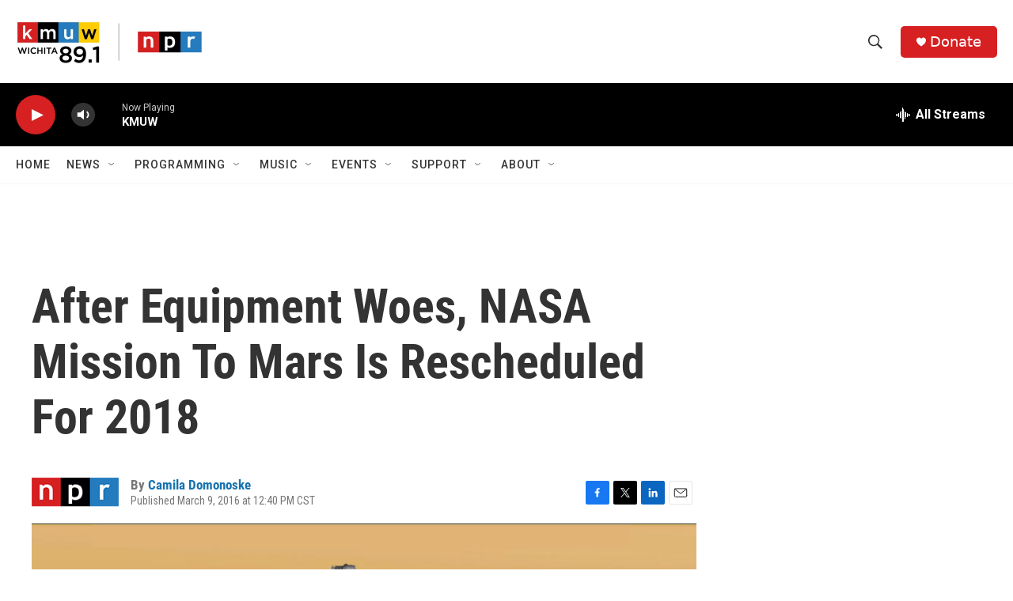

--- FILE ---
content_type: text/html; charset=utf-8
request_url: https://www.google.com/recaptcha/api2/aframe
body_size: 268
content:
<!DOCTYPE HTML><html><head><meta http-equiv="content-type" content="text/html; charset=UTF-8"></head><body><script nonce="DfsU8VFQifWGUlbJVK4Ptw">/** Anti-fraud and anti-abuse applications only. See google.com/recaptcha */ try{var clients={'sodar':'https://pagead2.googlesyndication.com/pagead/sodar?'};window.addEventListener("message",function(a){try{if(a.source===window.parent){var b=JSON.parse(a.data);var c=clients[b['id']];if(c){var d=document.createElement('img');d.src=c+b['params']+'&rc='+(localStorage.getItem("rc::a")?sessionStorage.getItem("rc::b"):"");window.document.body.appendChild(d);sessionStorage.setItem("rc::e",parseInt(sessionStorage.getItem("rc::e")||0)+1);localStorage.setItem("rc::h",'1769011059614');}}}catch(b){}});window.parent.postMessage("_grecaptcha_ready", "*");}catch(b){}</script></body></html>